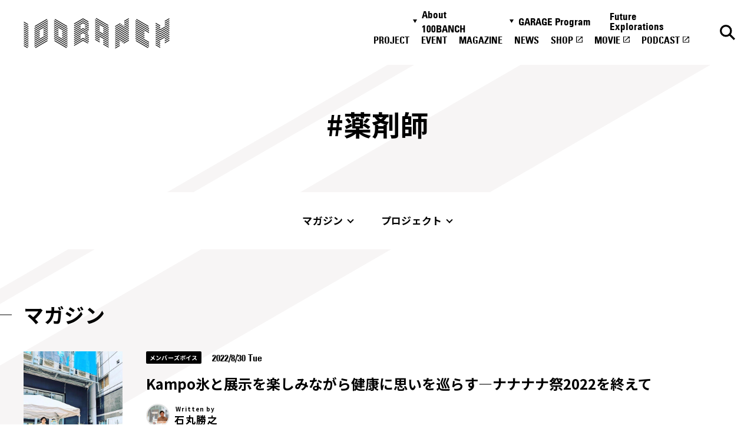

--- FILE ---
content_type: text/html; charset=UTF-8
request_url: https://100banch.com/hash_tag/%E8%96%AC%E5%89%A4%E5%B8%AB/
body_size: 10006
content:
<!DOCTYPE html>
<html lang="ja">

<head>
  <meta charset="UTF-8">
<meta http-equiv="X-UA-Compatible" content="IE=edge">
<meta name="viewport" content="width=device-width, initial-scale=1.0">

<link rel="preconnect" href="https://fonts.googleapis.com" crossorigin>
<link rel="preconnect" href="https://fonts.gstatic.com" crossorigin>
<link href="https://fonts.googleapis.com/css2?family=Noto+Sans+JP:wght@400;500;700&display=swap" rel="stylesheet" media="print" onload="this.media='all'">

<title>薬剤師 - 100BANCH</title>
<meta name="description" content="薬剤師のプロジェクトやマガジン、イベントの一覧です。">
<meta property="og:type" content="article">
<meta property="og:title" content="薬剤師 - 100BANCH">
<meta property="og:url" content="http://100banch.com/hash_tag/%E8%96%AC%E5%89%A4%E5%B8%AB/">
<meta property="og:image" content="https://100banch.com/wp-content/uploads/2017/07/100banch_ogimage.png">
<meta property="og:site_name" content="100BANCH">
<meta property="og:description" content="薬剤師のプロジェクトやマガジン、イベントの一覧です。">
<meta property="og:locale" content="ja_JP">

<meta name="twitter:card" content="summary_large_image" />
<meta name="twitter:site" content="@100BANCH" />
<meta name="twitter:title" content="薬剤師 - 100BANCH">
<meta name="twitter:description" content="薬剤師のプロジェクトやマガジン、イベントの一覧です。">
<meta name="twitter:image" content="https://100banch.com/wp-content/uploads/2017/07/100banch_ogimage.png">

<link rel="shortcut icon" href="/assets/images/common/favicon.ico">

<meta name='robots' content='max-image-preview:large' />
<link rel="alternate" type="application/rss+xml" title="100BANCH &raquo; 薬剤師 ハッシュタグ のフィード" href="https://100banch.com/hash_tag/%e8%96%ac%e5%89%a4%e5%b8%ab/feed/" />
<link rel='stylesheet' id='wp-block-library-css' href='https://100banch.com/wp-includes/css/dist/block-library/style.min.css?ver=6.5.7' type='text/css' media='all' />
<style id='classic-theme-styles-inline-css' type='text/css'>
/*! This file is auto-generated */
.wp-block-button__link{color:#fff;background-color:#32373c;border-radius:9999px;box-shadow:none;text-decoration:none;padding:calc(.667em + 2px) calc(1.333em + 2px);font-size:1.125em}.wp-block-file__button{background:#32373c;color:#fff;text-decoration:none}
</style>
<style id='global-styles-inline-css' type='text/css'>
body{--wp--preset--color--black: #000000;--wp--preset--color--cyan-bluish-gray: #abb8c3;--wp--preset--color--white: #ffffff;--wp--preset--color--pale-pink: #f78da7;--wp--preset--color--vivid-red: #cf2e2e;--wp--preset--color--luminous-vivid-orange: #ff6900;--wp--preset--color--luminous-vivid-amber: #fcb900;--wp--preset--color--light-green-cyan: #7bdcb5;--wp--preset--color--vivid-green-cyan: #00d084;--wp--preset--color--pale-cyan-blue: #8ed1fc;--wp--preset--color--vivid-cyan-blue: #0693e3;--wp--preset--color--vivid-purple: #9b51e0;--wp--preset--gradient--vivid-cyan-blue-to-vivid-purple: linear-gradient(135deg,rgba(6,147,227,1) 0%,rgb(155,81,224) 100%);--wp--preset--gradient--light-green-cyan-to-vivid-green-cyan: linear-gradient(135deg,rgb(122,220,180) 0%,rgb(0,208,130) 100%);--wp--preset--gradient--luminous-vivid-amber-to-luminous-vivid-orange: linear-gradient(135deg,rgba(252,185,0,1) 0%,rgba(255,105,0,1) 100%);--wp--preset--gradient--luminous-vivid-orange-to-vivid-red: linear-gradient(135deg,rgba(255,105,0,1) 0%,rgb(207,46,46) 100%);--wp--preset--gradient--very-light-gray-to-cyan-bluish-gray: linear-gradient(135deg,rgb(238,238,238) 0%,rgb(169,184,195) 100%);--wp--preset--gradient--cool-to-warm-spectrum: linear-gradient(135deg,rgb(74,234,220) 0%,rgb(151,120,209) 20%,rgb(207,42,186) 40%,rgb(238,44,130) 60%,rgb(251,105,98) 80%,rgb(254,248,76) 100%);--wp--preset--gradient--blush-light-purple: linear-gradient(135deg,rgb(255,206,236) 0%,rgb(152,150,240) 100%);--wp--preset--gradient--blush-bordeaux: linear-gradient(135deg,rgb(254,205,165) 0%,rgb(254,45,45) 50%,rgb(107,0,62) 100%);--wp--preset--gradient--luminous-dusk: linear-gradient(135deg,rgb(255,203,112) 0%,rgb(199,81,192) 50%,rgb(65,88,208) 100%);--wp--preset--gradient--pale-ocean: linear-gradient(135deg,rgb(255,245,203) 0%,rgb(182,227,212) 50%,rgb(51,167,181) 100%);--wp--preset--gradient--electric-grass: linear-gradient(135deg,rgb(202,248,128) 0%,rgb(113,206,126) 100%);--wp--preset--gradient--midnight: linear-gradient(135deg,rgb(2,3,129) 0%,rgb(40,116,252) 100%);--wp--preset--font-size--small: 13px;--wp--preset--font-size--medium: 20px;--wp--preset--font-size--large: 36px;--wp--preset--font-size--x-large: 42px;--wp--preset--spacing--20: 0.44rem;--wp--preset--spacing--30: 0.67rem;--wp--preset--spacing--40: 1rem;--wp--preset--spacing--50: 1.5rem;--wp--preset--spacing--60: 2.25rem;--wp--preset--spacing--70: 3.38rem;--wp--preset--spacing--80: 5.06rem;--wp--preset--shadow--natural: 6px 6px 9px rgba(0, 0, 0, 0.2);--wp--preset--shadow--deep: 12px 12px 50px rgba(0, 0, 0, 0.4);--wp--preset--shadow--sharp: 6px 6px 0px rgba(0, 0, 0, 0.2);--wp--preset--shadow--outlined: 6px 6px 0px -3px rgba(255, 255, 255, 1), 6px 6px rgba(0, 0, 0, 1);--wp--preset--shadow--crisp: 6px 6px 0px rgba(0, 0, 0, 1);}:where(.is-layout-flex){gap: 0.5em;}:where(.is-layout-grid){gap: 0.5em;}body .is-layout-flex{display: flex;}body .is-layout-flex{flex-wrap: wrap;align-items: center;}body .is-layout-flex > *{margin: 0;}body .is-layout-grid{display: grid;}body .is-layout-grid > *{margin: 0;}:where(.wp-block-columns.is-layout-flex){gap: 2em;}:where(.wp-block-columns.is-layout-grid){gap: 2em;}:where(.wp-block-post-template.is-layout-flex){gap: 1.25em;}:where(.wp-block-post-template.is-layout-grid){gap: 1.25em;}.has-black-color{color: var(--wp--preset--color--black) !important;}.has-cyan-bluish-gray-color{color: var(--wp--preset--color--cyan-bluish-gray) !important;}.has-white-color{color: var(--wp--preset--color--white) !important;}.has-pale-pink-color{color: var(--wp--preset--color--pale-pink) !important;}.has-vivid-red-color{color: var(--wp--preset--color--vivid-red) !important;}.has-luminous-vivid-orange-color{color: var(--wp--preset--color--luminous-vivid-orange) !important;}.has-luminous-vivid-amber-color{color: var(--wp--preset--color--luminous-vivid-amber) !important;}.has-light-green-cyan-color{color: var(--wp--preset--color--light-green-cyan) !important;}.has-vivid-green-cyan-color{color: var(--wp--preset--color--vivid-green-cyan) !important;}.has-pale-cyan-blue-color{color: var(--wp--preset--color--pale-cyan-blue) !important;}.has-vivid-cyan-blue-color{color: var(--wp--preset--color--vivid-cyan-blue) !important;}.has-vivid-purple-color{color: var(--wp--preset--color--vivid-purple) !important;}.has-black-background-color{background-color: var(--wp--preset--color--black) !important;}.has-cyan-bluish-gray-background-color{background-color: var(--wp--preset--color--cyan-bluish-gray) !important;}.has-white-background-color{background-color: var(--wp--preset--color--white) !important;}.has-pale-pink-background-color{background-color: var(--wp--preset--color--pale-pink) !important;}.has-vivid-red-background-color{background-color: var(--wp--preset--color--vivid-red) !important;}.has-luminous-vivid-orange-background-color{background-color: var(--wp--preset--color--luminous-vivid-orange) !important;}.has-luminous-vivid-amber-background-color{background-color: var(--wp--preset--color--luminous-vivid-amber) !important;}.has-light-green-cyan-background-color{background-color: var(--wp--preset--color--light-green-cyan) !important;}.has-vivid-green-cyan-background-color{background-color: var(--wp--preset--color--vivid-green-cyan) !important;}.has-pale-cyan-blue-background-color{background-color: var(--wp--preset--color--pale-cyan-blue) !important;}.has-vivid-cyan-blue-background-color{background-color: var(--wp--preset--color--vivid-cyan-blue) !important;}.has-vivid-purple-background-color{background-color: var(--wp--preset--color--vivid-purple) !important;}.has-black-border-color{border-color: var(--wp--preset--color--black) !important;}.has-cyan-bluish-gray-border-color{border-color: var(--wp--preset--color--cyan-bluish-gray) !important;}.has-white-border-color{border-color: var(--wp--preset--color--white) !important;}.has-pale-pink-border-color{border-color: var(--wp--preset--color--pale-pink) !important;}.has-vivid-red-border-color{border-color: var(--wp--preset--color--vivid-red) !important;}.has-luminous-vivid-orange-border-color{border-color: var(--wp--preset--color--luminous-vivid-orange) !important;}.has-luminous-vivid-amber-border-color{border-color: var(--wp--preset--color--luminous-vivid-amber) !important;}.has-light-green-cyan-border-color{border-color: var(--wp--preset--color--light-green-cyan) !important;}.has-vivid-green-cyan-border-color{border-color: var(--wp--preset--color--vivid-green-cyan) !important;}.has-pale-cyan-blue-border-color{border-color: var(--wp--preset--color--pale-cyan-blue) !important;}.has-vivid-cyan-blue-border-color{border-color: var(--wp--preset--color--vivid-cyan-blue) !important;}.has-vivid-purple-border-color{border-color: var(--wp--preset--color--vivid-purple) !important;}.has-vivid-cyan-blue-to-vivid-purple-gradient-background{background: var(--wp--preset--gradient--vivid-cyan-blue-to-vivid-purple) !important;}.has-light-green-cyan-to-vivid-green-cyan-gradient-background{background: var(--wp--preset--gradient--light-green-cyan-to-vivid-green-cyan) !important;}.has-luminous-vivid-amber-to-luminous-vivid-orange-gradient-background{background: var(--wp--preset--gradient--luminous-vivid-amber-to-luminous-vivid-orange) !important;}.has-luminous-vivid-orange-to-vivid-red-gradient-background{background: var(--wp--preset--gradient--luminous-vivid-orange-to-vivid-red) !important;}.has-very-light-gray-to-cyan-bluish-gray-gradient-background{background: var(--wp--preset--gradient--very-light-gray-to-cyan-bluish-gray) !important;}.has-cool-to-warm-spectrum-gradient-background{background: var(--wp--preset--gradient--cool-to-warm-spectrum) !important;}.has-blush-light-purple-gradient-background{background: var(--wp--preset--gradient--blush-light-purple) !important;}.has-blush-bordeaux-gradient-background{background: var(--wp--preset--gradient--blush-bordeaux) !important;}.has-luminous-dusk-gradient-background{background: var(--wp--preset--gradient--luminous-dusk) !important;}.has-pale-ocean-gradient-background{background: var(--wp--preset--gradient--pale-ocean) !important;}.has-electric-grass-gradient-background{background: var(--wp--preset--gradient--electric-grass) !important;}.has-midnight-gradient-background{background: var(--wp--preset--gradient--midnight) !important;}.has-small-font-size{font-size: var(--wp--preset--font-size--small) !important;}.has-medium-font-size{font-size: var(--wp--preset--font-size--medium) !important;}.has-large-font-size{font-size: var(--wp--preset--font-size--large) !important;}.has-x-large-font-size{font-size: var(--wp--preset--font-size--x-large) !important;}
.wp-block-navigation a:where(:not(.wp-element-button)){color: inherit;}
:where(.wp-block-post-template.is-layout-flex){gap: 1.25em;}:where(.wp-block-post-template.is-layout-grid){gap: 1.25em;}
:where(.wp-block-columns.is-layout-flex){gap: 2em;}:where(.wp-block-columns.is-layout-grid){gap: 2em;}
.wp-block-pullquote{font-size: 1.5em;line-height: 1.6;}
</style>
<link rel='stylesheet' id='wp-pagenavi-css' href='https://100banch.com/wp-content/plugins/wp-pagenavi/pagenavi-css.css?ver=2.70' type='text/css' media='all' />
<style>.wp-block-gallery.is-cropped .blocks-gallery-item picture{height:100%;width:100%;}</style>
  <link rel="stylesheet" rel="preload" href="/assets/css/style.css">










<link rel="stylesheet" rel="preload" href="/assets/css/tag.css">


  <script src="/assets/js/script.js" defer></script>





<script src="/assets/js/tag.js" defer></script>






  <meta name='robots' content='max-image-preview:large' />
<link rel="alternate" type="application/rss+xml" title="100BANCH &raquo; 薬剤師 ハッシュタグ のフィード" href="https://100banch.com/hash_tag/%e8%96%ac%e5%89%a4%e5%b8%ab/feed/" />
<style>.wp-block-gallery.is-cropped .blocks-gallery-item picture{height:100%;width:100%;}</style>
  <!-- Google Tag Manager -->
  <script>
  (function(w, d, s, l, i) {
    w[l] = w[l] || [];
    w[l].push({
      'gtm.start': new Date().getTime(),
      event: 'gtm.js'
    });
    var f = d.getElementsByTagName(s)[0],
      j = d.createElement(s),
      dl = l != 'dataLayer' ? '&l=' + l : '';
    j.async = true;
    j.src = 'https://www.googletagmanager.com/gtm.js?id=' + i + dl;
    f.parentNode.insertBefore(j, f);
  })(window, document, 'script', 'dataLayer', 'GTM-K5QMG8K');
  </script> <!-- End Google Tag Manager -->
</head>

<body>
  <!-- Google Tag Manager (noscript) --> <noscript><iframe src="https://www.googletagmanager.com/ns.html?id=GTM-K5QMG8K"
      height="0" width="0" style="display:none;visibility:hidden"></iframe></noscript>
  <!-- End Google Tag Manager (noscript) -->


  <div class="l-header_wrap">
  <header class="l-header js-header" id="header">
    <a href="/" class="l-header_logo">
      <img src="/assets/images/common/logo.svg" alt="100banch" class="l-header_logo_img" width="160" height="33">
      <img src="/assets/images/common/logo-white.svg" alt="100banch" class="l-header_logo_img--white" width="160"
        height="33">
    </a>

    <a href="/search-page/" class="l-header_btn l-header_btn--search ">
      <img src="/assets/images/common/icon-search-black.svg" alt="検索" class="l-header_search_img" width="18"
        height="18">
      <img src="/assets/images/common/icon-search-white.svg" alt="検索"
        class="l-header_search_img l-header_search_img--white" width="18" height="18">
    </a>

    <button class="l-header_btn l-header_btn--menu js-header_menu_btn">
      <img src="/assets/images/common/icon-menu-black.svg" alt="メニュー" class="l-header_menu_img" width="24" height="9">
      <img src="/assets/images/common/icon-menu-white.svg" alt="メニュー" class="l-header_menu_img l-header_menu_img--white"
        width="24" height="9">
    </button>

    <div class="l-header_main l-header_main--nav js-header_nav">
  <button class="l-header_close js-header_nav_close">
    <img src="/assets/images/common/icon-close.svg" alt="閉じる" class="l-header_close_img" width="18" height="18">
  </button>

  <div class="l-header_inner l-header_inner--nav">
    <nav class="l-header_nav_wrap">
      <ul class="l-header_nav">
        <li class="l-header_nav_list">
          <button class="l-header_nav_button js-toggle_btn">About 100BANCH</button>
          <ul class="l-header_nav_sub">
            <li class="l-header_nav_sub_list">
              <a class="l-header_nav_sub_link" href="/about/">About 100BANCH</a>
            </li>
            <li class="l-header_nav_sub_list">
              <a class="l-header_nav_sub_link" href="/about/floor/">施設概要</a>
            </li>
            <li class="l-header_nav_sub_list">
              <a class="l-header_nav_sub_link" href="/about/access-contact/">アクセス&お問い合わせ</a>
            </li>
            <li class="l-header_nav_sub_list">
              <a class="l-header_nav_sub_link" href="/about/access-contact/#press">プレスの方へ</a>
            </li>
            <li class="l-header_nav_sub_list">
              <a class="l-header_nav_sub_link" href="/about/supporter/">応援方法・関わり方</a>
            </li>
            <li class="l-header_nav_sub_list">
              <a class="l-header_nav_sub_link" href="/nanananasai-archive/">ナナナナ祭</a>
            </li>
          </ul>
        </li>
        <li class="l-header_nav_list">
          <button class="l-header_nav_button js-toggle_btn">GARAGE Program</button>
          <ul class="l-header_nav_sub">
            <li class="l-header_nav_sub_list">
              <a class="l-header_nav_sub_link" href="/garage-program/">GARAGE Program</a>
            </li>
            <li class="l-header_nav_sub_list">
              <a class="l-header_nav_sub_link" href="https://100banch.com/mentors/">メンター</a>
            </li>
            <li class="l-header_nav_sub_list">
              <a class="l-header_nav_sub_link"
                href="/garage-program/application-guidance/pre-entry-form/">プレエントリーフォーム</a>
            </li>
            <li class="l-header_nav_sub_list">
              <a class="l-header_nav_sub_link" href=" /garage-program/application-guidance" target="_blank"
                rel="noopener noreferrer">エントリーフォーム</a>
            </li>
          </ul>
        </li>

        <li class="l-header_nav_list">
          <a href="https://fe.100banch.com/" class="l-header_nav_link">Future Explorations</a>
        </li>
        <li class="l-header_nav_list">
          <a href="/projects/" class="l-header_nav_link">PROJECT</a>
        </li>
        <li class="l-header_nav_list">
          <a href="/events/" class="l-header_nav_link">EVENT</a>
        </li>
        <li class="l-header_nav_list">
          <a href="/magazine/" class="l-header_nav_link">MAGAZINE</a>
        </li>
        <li class="l-header_nav_list">
          <a href="/news/" class="l-header_nav_link">NEWS</a>
        </li>
        <li class="l-header_nav_list">
          <a href="https://100banch.myshopify.com/" class="l-header_nav_link" target="_blank"
            rel="noopener noreferrer">SHOP</a>
        </li>
        <li class="l-header_nav_list">
          <a href="https://www.youtube.com/channel/UCPGwu7spLAuPz_XlygIiFcQ" class="l-header_nav_link" target="_blank"
            rel="noopener noreferrer">MOVIE</a>
        </li>
        <li class="l-header_nav_list">
          <a href="/podcast" class="l-header_nav_link" target="_blank" rel="noopener noreferrer">PODCAST</a>
        </li>
      </ul>
    </nav>

    <ul class="l-sns">
    <li class="l-sns_list">
        <a href="https://twitter.com/100banch" target="_blank" rel="noopener noreferrer" class="l-sns_link">
            <img src="/assets/images/common/icon-tw.svg" alt="x" width="34" height="35" loading="lazy">
        </a>
    </li>
    <li class="l-sns_list">
        <a href="https://www.instagram.com/100banch/" target="_blank" rel="noopener noreferrer" class="l-sns_link">
            <img src="/assets/images/common/icon-insta.svg" alt="instagram" width="34" height="34" loading="lazy">
        </a>
    </li>
    <li class="l-sns_list">
        <a href="https://www.facebook.com/100banch/" target="_blank" rel="noopener noreferrer" class="l-sns_link">
            <img src="/assets/images/common/icon-fb.svg" alt="facebook" width="34" height="34" loading="lazy">
        </a>
    </li>
    <li class="l-sns_list">
        <a href="https://www.youtube.com/channel/UCPGwu7spLAuPz_XlygIiFcQ" target="_blank" rel="noopener noreferrer" class="l-sns_link">
            <img src="/assets/images/common/icon-youtube.svg" alt="youtube" width="35" height="24" loading="lazy">
        </a>
    </li>
    <li class="l-sns_list">
        <a href="/podcast" target="_blank" rel="noopener noreferrer" class="l-sns_link">
            <img src="/assets/images/common/icon-spotify.svg" alt="spotify" width="32" height="35" loading="lazy">
        </a>
    </li>
</ul>
  </div>
</div>

    <div class="l-header_over"></div>
  </header>
</div>

<main class="l-main l-main--under">

  <h1 class="c-pageTitle p-tag_title  js-header_fix"><span>#薬剤師</span></h1>

  <div class="c-anchorLink_wrap js-anchorLink">
    <div class="c-anchorLink c-anchorLink--tag">
      <div  class="c-anchorLink_inner">
        <p class="c-anchorLink_title"><span>#薬剤師</span></p>
        <ul>
                      <li><a href="#magazine">マガジン</a></li>            <li><a href="#project">プロジェクト</a></li>                                          </ul>
      </div>
    </div>
  </div>

<div class="p-tag_archive">
      <section class="p-tag_section" id="magazine">
    <div class="l-section_inner">
      <h2 class="p-tag_heading">マガジン</h2>

      <ul class="c-magazine_2column js-anim_target js-tag_articles">
      <li>
    <a href="https://100banch.com/magazine/38391/" class="c-magazine_link">
        <article class="c-magazine_card">
            <div class="is-imgAnim c-magazine_thumb">
                            <div>
                  <img src="https://100banch.com/wp-content/uploads/2022/07/image5-1.jpg" alt="" width="180" height="240" loading="lazy">
              </div>
            </div>

            <div class="is-textAnim">
                <div>
                    <ul class="c-magazine_cats">
                                              <li>メンバーズボイス</li>
                                          </ul>
                                        <time class="c-magazine_time" datetime="2022-08-30">2022/8/30 Tue</time>

                    <p class="c-magazine_card_title">Kampo氷と展示を楽しみながら健康に思いを巡らす—ナナナナ祭2022を終えて</p>

                                        <div class="c-magazine_writer">
                                            <div class="c-magazine_writer_img">
                        <picture><source srcset="https://100banch.com/wp-content/uploads/2022/02/c2d0f639d25a66b7bbbbdcfbac3b4735.png.webp"  type="image/webp"><img src="https://100banch.com/wp-content/uploads/2022/02/c2d0f639d25a66b7bbbbdcfbac3b4735.png" alt="" width="48" height="48" loading="lazy" data-eio="p"></picture>
                      </div>
                                            <span class="c-magazine_writer_role">Written by</span>
                      <span class="c-magazine_writer_name">石丸勝之</span>
                    </div>
                                    </div>
            </div>
        </article>
    </a>
</li>
      </ul>

          </div>
  </section>
    

      <section class="p-tag_section" id="project">
    <div class="l-section_inner">
      <h2 class="p-tag_heading">プロジェクト</h2>

      <ul class="c-project_articles js-anim_articles js-tag_articles">
      <li>
    <div  class="c-project_link">
        <article class="c-project_card">
            <p class="c-project_card_catch u-hidden_o_md">
              <a href="https://100banch.com/projects/farmateria">雑談からはじまる
“対話”と“つながり”の医療を『日常』へ</a>
            </p>

            <a href="https://100banch.com/projects/farmateria" class="is-imgAnim c-project_thumb">
                            <div>
                <picture><source srcset="https://100banch.com/wp-content/uploads/2022/07/Frame-929.png.webp"  type="image/webp"><img src="https://100banch.com/wp-content/uploads/2022/07/Frame-929.png" alt="" width="240" height="240" loading="lazy" data-eio="p"></picture>
              </div>
            </a>

            <div class="c-project_card_inner is-textAnim">
                <div>
                    <a href="https://100banch.com/projects/farmateria">
                      <p class="c-project_card_title">farmatería</p>
                      <p class="c-project_card_catch  u-hidden_u_md">雑談からはじまる
“対話”と“つながり”の医療を『日常』へ</p>
                    </a>
                                        <div class="c-project_meta">
                      <ul class="c-project_person_list">
                          <li class="c-project_person">
                                                          <div class="c-project_person_img">
                                  <picture><source srcset="https://100banch.com/wp-content/uploads/2022/02/c2d0f639d25a66b7bbbbdcfbac3b4735.png.webp"  type="image/webp"><img src="https://100banch.com/wp-content/uploads/2022/02/c2d0f639d25a66b7bbbbdcfbac3b4735.png" alt="" width="48" height="48" loading="lazy" data-eio="p"></picture>
                              </div>
                                                                                      <span class="c-project_person_role">farmatería 代表/薬剤師</span>
                                                                                      <span class="c-project_person_name">石丸勝之</span>
                                                      </li>
                      </ul>
                                              <ul class="c-project_cats">
                            
                            <li class="c-project_cat">
                            <a   href="https://100banch.com/region_tag/03/">
                              <span class="c-project_cat_icon"><img src="/assets/images/common/icon-region_03.svg" alt="医" width="32" height="32"></span><span class="c-project_cat_text">メディカル</span>
                            </a>
                            </li>
                                                  </ul>
                                          </div>
                    
                    
                      <ul class="c-project_tags">
                                                  <li>
                            <a href="https://100banch.com/hash_tag/%e3%83%98%e3%83%ab%e3%82%b9%e3%82%b1%e3%82%a2/">
                            #ヘルスケア                            </a>
                          </li>
                                                  <li>
                            <a href="https://100banch.com/hash_tag/%e3%83%a1%e3%83%b3%e3%82%bf%e3%83%ab%e3%83%98%e3%83%ab%e3%82%b9/">
                            #メンタルヘルス                            </a>
                          </li>
                                                  <li>
                            <a href="https://100banch.com/hash_tag/%e7%94%9f%e8%96%ac/">
                            #生薬                            </a>
                          </li>
                                                  <li>
                            <a href="https://100banch.com/hash_tag/%e5%9c%b0%e5%9f%9f%e5%8c%bb%e7%99%82/">
                            #地域医療                            </a>
                          </li>
                                                  <li>
                            <a href="https://100banch.com/hash_tag/%e8%96%ac%e5%89%a4%e5%b8%ab/">
                            #薬剤師                            </a>
                          </li>
                                                  <li>
                            <a href="https://100banch.com/hash_tag/%e5%b1%8b%e5%8f%b0/">
                            #屋台                            </a>
                          </li>
                                                  <li>
                            <a href="https://100banch.com/hash_tag/%e8%aa%bf%e5%89%a4%e5%96%ab%e8%8c%b6/">
                            #調剤喫茶                            </a>
                          </li>
                                                  <li>
                            <a href="https://100banch.com/hash_tag/%e8%96%ac%e8%8d%89/">
                            #薬草                            </a>
                          </li>
                                                  <li>
                            <a href="https://100banch.com/hash_tag/56%e6%9c%9f/">
                            #56期                            </a>
                          </li>
                                              </ul>

                                    </div>
            </div>
        </article>
    </div>
</li>
      </ul>

          </div>
  </section>
    
      
      
      </div>

<div class="p-tag_find">
  <div class="l-section_inner">
    <p class="p-tag_find_title">カテゴリ一覧</p>
    <ul class="c-category_find_list">
  <li class="c-category_find">
    <button class="c-category_find_button js-toggle_btn">10領域から探す</button>
    <ul class="c-category_list c-category_list--region">
            <li class="c-category">
        <a class="c-category_link" href="https://100banch.com/region_tag/01/">
          <span
            class="c-category_icon"><img src="/assets/images/common/icon-region_01.svg" alt="動" width="32" height="32"></span><span
            class="c-category_text">モビリティ</span>
        </a>
      </li>
            <li class="c-category">
        <a class="c-category_link" href="https://100banch.com/region_tag/02/">
          <span
            class="c-category_icon"><img src="/assets/images/common/icon-region_02.svg" alt="衣" width="32" height="32"></span><span
            class="c-category_text">ファッション</span>
        </a>
      </li>
            <li class="c-category">
        <a class="c-category_link" href="https://100banch.com/region_tag/03/">
          <span
            class="c-category_icon"><img src="/assets/images/common/icon-region_03.svg" alt="医" width="32" height="32"></span><span
            class="c-category_text">メディカル</span>
        </a>
      </li>
            <li class="c-category">
        <a class="c-category_link" href="https://100banch.com/region_tag/04/">
          <span
            class="c-category_icon"><img src="/assets/images/common/icon-region_04.svg" alt="学" width="32" height="32"></span><span
            class="c-category_text">エデュケーション</span>
        </a>
      </li>
            <li class="c-category">
        <a class="c-category_link" href="https://100banch.com/region_tag/05/">
          <span
            class="c-category_icon"><img src="/assets/images/common/icon-region_05.svg" alt="産" width="32" height="32"></span><span
            class="c-category_text">メイカーズ</span>
        </a>
      </li>
            <li class="c-category">
        <a class="c-category_link" href="https://100banch.com/region_tag/06/">
          <span
            class="c-category_icon"><img src="/assets/images/common/icon-region_06.svg" alt="住" width="32" height="32"></span><span
            class="c-category_text">クラシ</span>
        </a>
      </li>
            <li class="c-category">
        <a class="c-category_link" href="https://100banch.com/region_tag/07/">
          <span
            class="c-category_icon"><img src="/assets/images/common/icon-region_07.svg" alt="働" width="32" height="32"></span><span
            class="c-category_text">ワークスタイル</span>
        </a>
      </li>
            <li class="c-category">
        <a class="c-category_link" href="https://100banch.com/region_tag/08/">
          <span
            class="c-category_icon"><img src="/assets/images/common/icon-region_08.svg" alt="食" width="32" height="32"></span><span
            class="c-category_text">フード</span>
        </a>
      </li>
            <li class="c-category">
        <a class="c-category_link" href="https://100banch.com/region_tag/09/">
          <span
            class="c-category_icon"><img src="/assets/images/common/icon-region_09.svg" alt="遊" width="32" height="32"></span><span
            class="c-category_text">エンターテイメント</span>
        </a>
      </li>
            <li class="c-category">
        <a class="c-category_link" href="https://100banch.com/region_tag/10/">
          <span
            class="c-category_icon"><img src="/assets/images/common/icon-region_10.svg" alt="話" width="32" height="32"></span><span
            class="c-category_text">コミュニケーション</span>
        </a>
      </li>
          </ul>
  </li>

    <li class="c-category_find">
    <button class="c-category_find_button js-toggle_btn">13の未来から探す</button>
    <ul class="c-category_list c-category_list--feature">
            <li class="c-category">
        <a href="https://fe.100banch.com/futures/1" class="c-category_link"><span
            class="c-category_icon"><img src="/assets/images/common/icon-feature_01.svg" alt="01" width="32" height="32"></span><span
            class="c-category_text">人とテクノロジーは互いに挑発し創発する</span></a>
      </li>
            <li class="c-category">
        <a href="https://fe.100banch.com/futures/2" class="c-category_link"><span
            class="c-category_icon"><img src="/assets/images/common/icon-feature_02.svg" alt="02" width="32" height="32"></span><span
            class="c-category_text">絶滅寸前で救われた文化が未来の豊かさの源泉になる</span></a>
      </li>
            <li class="c-category">
        <a href="https://fe.100banch.com/futures/3" class="c-category_link"><span
            class="c-category_icon"><img src="/assets/images/common/icon-feature_03.svg" alt="03" width="32" height="32"></span><span
            class="c-category_text">地球規模の課題を「毎日の宿題」としてローカルに解決を図る</span></a>
      </li>
            <li class="c-category">
        <a href="https://fe.100banch.com/futures/4" class="c-category_link"><span
            class="c-category_icon"><img src="/assets/images/common/icon-feature_04.svg" alt="04" width="32" height="32"></span><span
            class="c-category_text">自然と人間との共棲(シンビオシス)関係が深化する</span></a>
      </li>
            <li class="c-category">
        <a href="https://fe.100banch.com/futures/5" class="c-category_link"><span
            class="c-category_icon"><img src="/assets/images/common/icon-feature_05.svg" alt="05" width="32" height="32"></span><span
            class="c-category_text">異質同士でコミュニケーションしている</span></a>
      </li>
            <li class="c-category">
        <a href="https://fe.100banch.com/futures/6" class="c-category_link"><span
            class="c-category_icon"><img src="/assets/images/common/icon-feature_06.svg" alt="06" width="32" height="32"></span><span
            class="c-category_text">ネオノマド新遊"動"民が誕生する</span></a>
      </li>
            <li class="c-category">
        <a href="https://fe.100banch.com/futures/7" class="c-category_link"><span
            class="c-category_icon"><img src="/assets/images/common/icon-feature_07.svg" alt="07" width="32" height="32"></span><span
            class="c-category_text">家(ウチ)は心身を癒すサンクチュアリとなる</span></a>
      </li>
            <li class="c-category">
        <a href="https://fe.100banch.com/futures/8" class="c-category_link"><span
            class="c-category_icon"><img src="/assets/images/common/icon-feature_08.svg" alt="08" width="32" height="32"></span><span
            class="c-category_text">ものはこころをつなげ通じ合うメディアとして存在する</span></a>
      </li>
            <li class="c-category">
        <a href="https://fe.100banch.com/futures/9" class="c-category_link"><span
            class="c-category_icon"><img src="/assets/images/common/icon-feature_09.svg" alt="09" width="32" height="32"></span><span
            class="c-category_text">ものづくりは素材と製品の輪廻転生を司る行為である</span></a>
      </li>
            <li class="c-category">
        <a href="https://fe.100banch.com/futures/10" class="c-category_link"><span
            class="c-category_icon"><img src="/assets/images/common/icon-feature_10.svg" alt="10" width="32" height="32"></span><span
            class="c-category_text">自然(じねん)の生き方が追求され、健康の多様なあり方が広がる</span></a>
      </li>
            <li class="c-category">
        <a href="https://fe.100banch.com/futures/11" class="c-category_link"><span
            class="c-category_icon"><img src="/assets/images/common/icon-feature_11.svg" alt="11" width="32" height="32"></span><span
            class="c-category_text">遊・学・働は溶け合い、野生と創造性がむき出しになる</span></a>
      </li>
            <li class="c-category">
        <a href="https://fe.100banch.com/futures/12" class="c-category_link"><span
            class="c-category_icon"><img src="/assets/images/common/icon-feature_12.svg" alt="12" width="32" height="32"></span><span
            class="c-category_text">経済活動は人間性を取り戻し、価値を軸とした"交歓"社会が成立する</span></a>
      </li>
            <li class="c-category">
        <a href="https://fe.100banch.com/futures/13" class="c-category_link"><span
            class="c-category_icon"><img src="/assets/images/common/icon-feature_13.svg" alt="13" width="32" height="32"></span><span
            class="c-category_text">シブヤでは、公私・内外・自他などあらゆる境界が消滅する</span></a>
      </li>
          </ul>
  </li>
  
    <li class="c-category_find">
    <button class="c-category_find_button js-toggle_btn">メンターから探す</button>
    <ul class="c-category_list c-category_list--mentor">
            <li class="c-category">
        <a class="c-category_link" href="https://100banch.com/mentors/19686/">
          <span
            class="c-category_icon"><picture><source srcset="https://100banch.com/wp-content/uploads/2000/10/99039c02d75ad63b05b8e28c2ae8b15b.jpg.webp"  type="image/webp"><img src="https://100banch.com/wp-content/uploads/2000/10/99039c02d75ad63b05b8e28c2ae8b15b.jpg" alt="" width="32" height="32" data-eio="p"></picture></span><span
            class="c-category_text">石川 俊祐</span>
        </a>
      </li>
            <li class="c-category">
        <a class="c-category_link" href="https://100banch.com/mentors/836/">
          <span
            class="c-category_icon"><picture><source srcset="https://100banch.com/wp-content/uploads/2018/07/43572cb232faa10ecc264ebdf6f003eb.jpeg.webp"  type="image/webp"><img src="https://100banch.com/wp-content/uploads/2018/07/43572cb232faa10ecc264ebdf6f003eb.jpeg" alt="" width="32" height="32" data-eio="p"></picture></span><span
            class="c-category_text">石川 善樹</span>
        </a>
      </li>
            <li class="c-category">
        <a class="c-category_link" href="https://100banch.com/mentors/31787/">
          <span
            class="c-category_icon"><picture><source srcset="https://100banch.com/wp-content/uploads/2021/06/73530392a25b2a12da5825506ccc1c8d.jpg.webp"  type="image/webp"><img src="https://100banch.com/wp-content/uploads/2021/06/73530392a25b2a12da5825506ccc1c8d.jpg" alt="" width="32" height="32" data-eio="p"></picture></span><span
            class="c-category_text">石戸奈々子</span>
        </a>
      </li>
            <li class="c-category">
        <a class="c-category_link" href="https://100banch.com/mentors/810/">
          <span
            class="c-category_icon"><picture><source srcset="https://100banch.com/wp-content/uploads/2018/07/iwasa_5-small.jpg.webp"  type="image/webp"><img src="https://100banch.com/wp-content/uploads/2018/07/iwasa_5-small.jpg" alt="" width="32" height="32" data-eio="p"></picture></span><span
            class="c-category_text">岩佐 琢磨</span>
        </a>
      </li>
            <li class="c-category">
        <a class="c-category_link" href="https://100banch.com/mentors/808/">
          <span
            class="c-category_icon"><picture><source srcset="https://100banch.com/wp-content/uploads/2017/06/14f9a8382413eb18163ae7f00db82fb9.jpg.webp"  type="image/webp"><img src="https://100banch.com/wp-content/uploads/2017/06/14f9a8382413eb18163ae7f00db82fb9.jpg" alt="" width="32" height="32" data-eio="p"></picture></span><span
            class="c-category_text">岩田 洋佳</span>
        </a>
      </li>
            <li class="c-category">
        <a class="c-category_link" href="https://100banch.com/mentors/37666/">
          <span
            class="c-category_icon"><picture><source srcset="https://100banch.com/wp-content/uploads/2022/06/6e1b752fb7eedcffe12fa492553b80c9-1.png.webp"  type="image/webp"><img src="https://100banch.com/wp-content/uploads/2022/06/6e1b752fb7eedcffe12fa492553b80c9-1.png" alt="" width="32" height="32" data-eio="p"></picture></span><span
            class="c-category_text">小川 立夫</span>
        </a>
      </li>
            <li class="c-category">
        <a class="c-category_link" href="https://100banch.com/mentors/30524/">
          <span
            class="c-category_icon"><picture><source srcset="https://100banch.com/wp-content/uploads/2018/07/IMG_5691.jpg.webp"  type="image/webp"><img src="https://100banch.com/wp-content/uploads/2018/07/IMG_5691.jpg" alt="" width="32" height="32" data-eio="p"></picture></span><span
            class="c-category_text">乙武 洋匡</span>
        </a>
      </li>
            <li class="c-category">
        <a class="c-category_link" href="https://100banch.com/mentors/10942/">
          <span
            class="c-category_icon"><picture><source srcset="https://100banch.com/wp-content/uploads/2017/06/katou.jpg.webp"  type="image/webp"><img src="https://100banch.com/wp-content/uploads/2017/06/katou.jpg" alt="" width="32" height="32" data-eio="p"></picture></span><span
            class="c-category_text">加藤晃央</span>
        </a>
      </li>
            <li class="c-category">
        <a class="c-category_link" href="https://100banch.com/mentors/37798/">
          <span
            class="c-category_icon"><picture><source srcset="https://100banch.com/wp-content/uploads/2022/06/9eacd22bd0789f6369787f3cca2dbaee.jpg.webp"  type="image/webp"><img src="https://100banch.com/wp-content/uploads/2022/06/9eacd22bd0789f6369787f3cca2dbaee.jpg" alt="" width="32" height="32" data-eio="p"></picture></span><span
            class="c-category_text">桐村 里紗</span>
        </a>
      </li>
            <li class="c-category">
        <a class="c-category_link" href="https://100banch.com/mentors/827/">
          <span
            class="c-category_icon"><picture><source srcset="https://100banch.com/wp-content/uploads/2017/06/aeaf1d2b7ed2f317093d026cac47b01d.jpg.webp"  type="image/webp"><img src="https://100banch.com/wp-content/uploads/2017/06/aeaf1d2b7ed2f317093d026cac47b01d.jpg" alt="" width="32" height="32" data-eio="p"></picture></span><span
            class="c-category_text">楠本 修二郎</span>
        </a>
      </li>
            <li class="c-category">
        <a class="c-category_link" href="https://100banch.com/mentors/20886/">
          <span
            class="c-category_icon"><picture><source srcset="https://100banch.com/wp-content/uploads/2019/08/kohashi_photo.jpg.webp"  type="image/webp"><img src="https://100banch.com/wp-content/uploads/2019/08/kohashi_photo.jpg" alt="" width="32" height="32" data-eio="p"></picture></span><span
            class="c-category_text">小橋賢児</span>
        </a>
      </li>
            <li class="c-category">
        <a class="c-category_link" href="https://100banch.com/mentors/822/">
          <span
            class="c-category_icon"><picture><source srcset="https://100banch.com/wp-content/uploads/2017/06/e5a4fd02595d907b773de4b2121348cb.jpg.webp"  type="image/webp"><img src="https://100banch.com/wp-content/uploads/2017/06/e5a4fd02595d907b773de4b2121348cb.jpg" alt="" width="32" height="32" data-eio="p"></picture></span><span
            class="c-category_text">鈴木 敦子</span>
        </a>
      </li>
            <li class="c-category">
        <a class="c-category_link" href="https://100banch.com/mentors/805/">
          <span
            class="c-category_icon"><picture><source srcset="https://100banch.com/wp-content/uploads/2017/06/25cc5f6d10b342d9308099c1815107fa.jpg.webp"  type="image/webp"><img src="https://100banch.com/wp-content/uploads/2017/06/25cc5f6d10b342d9308099c1815107fa.jpg" alt="" width="32" height="32" data-eio="p"></picture></span><span
            class="c-category_text">高宮 慎一</span>
        </a>
      </li>
            <li class="c-category">
        <a class="c-category_link" href="https://100banch.com/mentors/27246/">
          <span
            class="c-category_icon"><picture><source srcset="https://100banch.com/wp-content/uploads/2020/08/MG_6173.jpg.webp"  type="image/webp"><img src="https://100banch.com/wp-content/uploads/2020/08/MG_6173.jpg" alt="" width="32" height="32" data-eio="p"></picture></span><span
            class="c-category_text">西垣 淳子</span>
        </a>
      </li>
            <li class="c-category">
        <a class="c-category_link" href="https://100banch.com/mentors/842/">
          <span
            class="c-category_icon"><picture><source srcset="https://100banch.com/wp-content/uploads/2000/06/c16a511a44173897621ca68c58ef0192.jpg.webp"  type="image/webp"><img src="https://100banch.com/wp-content/uploads/2000/06/c16a511a44173897621ca68c58ef0192.jpg" alt="" width="32" height="32" data-eio="p"></picture></span><span
            class="c-category_text">西村 真里子</span>
        </a>
      </li>
            <li class="c-category">
        <a class="c-category_link" href="https://100banch.com/mentors/816/">
          <span
            class="c-category_icon"><picture><source srcset="https://100banch.com/wp-content/uploads/2000/05/5c46c10eb72a55a1507661c984763d1a-scaled-e1695951417432.jpg.webp"  type="image/webp"><img src="https://100banch.com/wp-content/uploads/2000/05/5c46c10eb72a55a1507661c984763d1a-scaled-e1695951417432.jpg" alt="" width="32" height="32" data-eio="p"></picture></span><span
            class="c-category_text">長谷部 健</span>
        </a>
      </li>
            <li class="c-category">
        <a class="c-category_link" href="https://100banch.com/mentors/10949/">
          <span
            class="c-category_icon"><picture><source srcset="https://100banch.com/wp-content/uploads/2018/07/7ec1aa7c2c6cbd52eae6646e6fbd7bbc.jpeg.webp"  type="image/webp"><img src="https://100banch.com/wp-content/uploads/2018/07/7ec1aa7c2c6cbd52eae6646e6fbd7bbc.jpeg" alt="" width="32" height="32" data-eio="p"></picture></span><span
            class="c-category_text">水野雄介</span>
        </a>
      </li>
            <li class="c-category">
        <a class="c-category_link" href="https://100banch.com/mentors/10954/">
          <span
            class="c-category_icon"><picture><source srcset="https://100banch.com/wp-content/uploads/2018/07/e6faf478301b3a010363c8665aa23740.jpg.webp"  type="image/webp"><img src="https://100banch.com/wp-content/uploads/2018/07/e6faf478301b3a010363c8665aa23740.jpg" alt="" width="32" height="32" data-eio="p"></picture></span><span
            class="c-category_text">米良はるか</span>
        </a>
      </li>
            <li class="c-category">
        <a class="c-category_link" href="https://100banch.com/mentors/812/">
          <span
            class="c-category_icon"><picture><source srcset="https://100banch.com/wp-content/uploads/2017/06/e18cccdeb699e1c427149ef580087710.jpg.webp"  type="image/webp"><img src="https://100banch.com/wp-content/uploads/2017/06/e18cccdeb699e1c427149ef580087710.jpg" alt="" width="32" height="32" data-eio="p"></picture></span><span
            class="c-category_text">横石 崇</span>
        </a>
      </li>
          </ul>
  </li>
  
  </ul>
  </div>
</div>


<div class="c-bread">
    <div class="l-section_inner">
        <ol class="c-bread_wrap" itemscope itemtype="https://schema.org/BreadcrumbList">
            <li class="c-bread_list" itemprop="itemListElement" itemscope itemtype="https://schema.org/ListItem"><a href="/" itemprop="item"><span itemprop="name">TOP</span></a><meta itemprop="position" content="1" /></li>

                        <li class="c-bread_list" itemprop="itemListElement" itemscope itemtype="https://schema.org/ListItem"><span itemprop="name">薬剤師</span><meta itemprop="position" content="2" /></li>

                    </ol>
    </div>
</div>

<div class="c-banner" id="garage-program">
    <div class="l-section_inner">
        <div class="c-banner_inner">
            <div class="c-banner_text">
              <p class="c-banner_title"><span>100BANCH</span><br class="u-hidden_o_md">で挑戦したい人へ</p>
              <p class="c-banner_subtitle">次の100年をつくる、百のプロジェクトを募集します。</p>
              <p class="c-banner_desc">これからの100年をつくるU35の若きリーダーのプロジェクトとその社会実験を推進するアクセラレーションプログラムが、GARAGE Programです。月に一度の審査会で採択されたチームは、プロジェクトスペースやイベントスペースを無償で利用可能。各分野のトップランナーたちと共に新たな価値の創造に挑戦してみませんか？</p>
              <a href="/garage-program/" class="c-btn c-btn--white">
                <div class="c-btn_text">GARAGE Program</div>
              </a>
            </div>

            
<a href="/garage-program/application-guidance/" class="c-banner_entry" id="gp-entry-btn">
    <div class="c-banner_entry_badge">
        <img src="/assets/images/common/badge-garage.svg" alt="GARAGE Program エントリー受付中" width="144" height="144">
    </div>
    <div class="c-banner_period">
        <p class="c-banner_period_title"><span>3月入居の募集期間</span></p>
                <p class="c-banner_period_time"><span>12/23</span> Tue - <span>1/26</span> Mon</p>
            </div>
</a>
        </div>

        <div class="c-banner_support">
            <div class="c-banner_support_inner">
                <p class="c-banner_support_title">100BANCHを応援したい人へ</p>
                <div class="c-banner_support_conts">
                    <p class="c-banner_support_desc">100BANCHでは同時多発的に様々なプロジェクトがうごめき、未来を模索し、実験を行っています。そんな野心的な若者たちとつながり、応援することで、100年先の未来を一緒につくっていきましょう。</p>
                    <a href="/about/supporter/" class="c-btn">
                        <div class="c-btn_text">応援方法・関わり方</div>
                    </a>
                </div>
            </div>
        </div>
    </div>
</div>

</main>
<footer class="l-footer js-footer" id="footer">
  <div class="l-footer_inner">
    <a href="/" class="l-footer_logo">
      <img src="/assets/images/common/logo.svg" alt="100banch" class="" width="228" height="47" loading="lazy">
    </a>

    <nav class="l-footer_nav_wrap">
      <ul class="l-footer_nav">
        <li class="l-footer_nav_list">
          <button class="l-footer_nav_button js-toggle_btn">About 100BANCH</button>
          <ul class="l-footer_nav_sub js-sub_conts">
            <li class="l-footer_nav_sub_list">
              <a class="l-footer_nav_sub_link" href="/about/">About 100BANCH</a>
            </li>
            <li class="l-footer_nav_sub_list">
              <a class="l-footer_nav_sub_link" href="/about/floor/">施設概要</a>
            </li>
            <li class="l-footer_nav_sub_list">
              <a class="l-footer_nav_sub_link" href="/about/access-contact/">アクセス&お問い合わせ</a>
            </li>
            <li class="l-footer_nav_sub_list">
              <a class="l-footer_nav_sub_link" href="/about/access-contact/#press">プレスの方へ</a>
            </li>
            <li class="l-footer_nav_sub_list">
              <a class="l-footer_nav_sub_link" href="/about/supporter/">応援方法・関わり方</a>
            </li>
            <li class="l-footer_nav_sub_list">
              <a class="l-footer_nav_sub_link" href="/nanananasai-archive/">ナナナナ祭</a>
            </li>
          </ul>
        </li>
        <li class="l-footer_nav_list">
          <button class="l-footer_nav_button js-toggle_btn">GARAGE Program</button>
          <ul class="l-footer_nav_sub js-sub_conts">
            <li class="l-footer_nav_sub_list">
              <a class="l-footer_nav_sub_link" href="/garage-program/">GARAGE Program</a>
            </li>
            <li class="l-footer_nav_sub_list">
              <a class="l-footer_nav_sub_link" href="/garage-program/application-guidance/">募集要項＆エントリーフォーム</a>
            </li>
            <li class="l-footer_nav_sub_list">
              <a class="l-footer_nav_sub_link" href="https://100banch.com/mentors/">メンター</a>
            </li>
            <li class="l-footer_nav_sub_list">
              <a class="l-footer_nav_sub_link"
                href="/garage-program/application-guidance/pre-entry-form/">プレエントリーフォーム</a>
            </li>
          </ul>
        </li>
        <li class="l-footer_nav_list">
          <a href="https://fe.100banch.com/" class="l-footer_nav_link">Future Explorations</a>
        </li>
        <li class="l-footer_nav_list">
          <a href="/projects/" class="l-footer_nav_link">PROJECT</a>
        </li>
        <li class="l-footer_nav_list">
          <a href="/events/" class="l-footer_nav_link">EVENT</a>
        </li>
        <li class="l-footer_nav_list">
          <a href="/magazine/" class="l-footer_nav_link">MAGAZINE</a>
        </li>
        <li class="l-footer_nav_list">
          <a href="/news/" class="l-footer_nav_link">NEWS</a>
        </li>
        <li class="l-footer_nav_list">
          <a href="https://100banch.myshopify.com/" class="l-footer_nav_link" target="_blank"
            rel="noopener noreferrer">SHOP</a>
        </li>
        <li class="l-footer_nav_list">
          <a href="https://www.youtube.com/channel/UCPGwu7spLAuPz_XlygIiFcQ" class="l-footer_nav_link" target="_blank"
            rel="noopener noreferrer">MOVIE</a>
        </li>
        <li class="l-footer_nav_list">
          <a href="/podcast" class="l-footer_nav_link" target="_blank" rel="noopener noreferrer">PODCAST</a>
        </li>
      </ul>
    </nav>

    <ul class="l-sns">
    <li class="l-sns_list">
        <a href="https://twitter.com/100banch" target="_blank" rel="noopener noreferrer" class="l-sns_link">
            <img src="/assets/images/common/icon-tw.svg" alt="x" width="34" height="35" loading="lazy">
        </a>
    </li>
    <li class="l-sns_list">
        <a href="https://www.instagram.com/100banch/" target="_blank" rel="noopener noreferrer" class="l-sns_link">
            <img src="/assets/images/common/icon-insta.svg" alt="instagram" width="34" height="34" loading="lazy">
        </a>
    </li>
    <li class="l-sns_list">
        <a href="https://www.facebook.com/100banch/" target="_blank" rel="noopener noreferrer" class="l-sns_link">
            <img src="/assets/images/common/icon-fb.svg" alt="facebook" width="34" height="34" loading="lazy">
        </a>
    </li>
    <li class="l-sns_list">
        <a href="https://www.youtube.com/channel/UCPGwu7spLAuPz_XlygIiFcQ" target="_blank" rel="noopener noreferrer" class="l-sns_link">
            <img src="/assets/images/common/icon-youtube.svg" alt="youtube" width="35" height="24" loading="lazy">
        </a>
    </li>
    <li class="l-sns_list">
        <a href="/podcast" target="_blank" rel="noopener noreferrer" class="l-sns_link">
            <img src="/assets/images/common/icon-spotify.svg" alt="spotify" width="32" height="35" loading="lazy">
        </a>
    </li>
</ul>
  </div>

  <div class="l-footer_company">
    <ul class="l-footer_company_nav">
      <li class="l-footer_company_list">
        <p class="l-footer_company_text">
          <span>100BANCH</span><br class="u-hidden_o_md"><span>主催：パナソニックグループ</span><br
            class="u-hidden_o_md"><span>運営：一般社団法人百番地</span>
        </p>
      </li>

      <li class="l-footer_company_list">
        <a href="/privacy/" class="l-footer_company_link">プライバシーポリシー</a>
      </li>
    </ul>
  </div>
</footer>
<script type="text/javascript">
  (function(w, d, a){
      w.__beusablerumclient__ = {
          load : function(src){
              var b = d.createElement("script");
              b.src = src; b.async=true; b.type = "text/javascript";
              d.getElementsByTagName("head")[0].appendChild(b);
          }
      };w.__beusablerumclient__.load(a + "?url=" + encodeURIComponent(d.URL));
  })(window, document, "//rum.beusable.net/load/b240509e094304u897");
  </script></body>
</html>


--- FILE ---
content_type: image/svg+xml
request_url: https://100banch.com/assets/images/common/icon-region_02.svg
body_size: 679
content:
<svg xmlns="http://www.w3.org/2000/svg" width="32" height="32"><g data-name="グループ 55370" transform="translate(17983 21638)"><circle data-name="楕円形 2791" cx="16" cy="16" r="16" transform="translate(-17983 -21638)"/><path data-name="パス 6887" d="M-17960.754-21624.72a22.791 22.791 0 01-3.384 2.934 22.253 22.253 0 01-.99-3.816h6.12v-2.052h-6.93v-2.592h-2.214v2.592h-6.8v2.054h5.882a17.973 17.973 0 01-6.43 4.426 17.875 17.875 0 011.174 1.854 21.77 21.77 0 002.718-1.44v4.554c-.936.162-1.818.324-2.556.432l.63 2.2c2.394-.508 5.652-1.138 8.676-1.786l-.2-2.106c-1.458.306-2.952.594-4.392.864v-5.724a21.077 21.077 0 002.342-2.214c.864 4.554 2.448 7.992 7.182 11.034a5.788 5.788 0 011.548-1.944 12.557 12.557 0 01-4.9-4.536 34.234 34.234 0 004.338-3.4z" fill="#fff"/></g></svg>

--- FILE ---
content_type: image/svg+xml
request_url: https://100banch.com/assets/images/common/icon-feature_11.svg
body_size: 557
content:
<svg xmlns="http://www.w3.org/2000/svg" width="32" height="32"><g data-name="グループ 55389" transform="translate(17631 21590)"><circle data-name="楕円形 2809" cx="16" cy="16" r="16" transform="translate(-17631 -21590)" fill="#fff"/><path data-name="楕円形 2809 - アウトライン" d="M-17615-21589a15 15 0 00-10.607 25.607 15 15 0 1021.214-21.214A14.9 14.9 0 00-17615-21589m0-1a16 16 0 11-16 16 16 16 0 0116-16z"/><path data-name="パス 6883" d="M-17622-21575.698a12.761 12.761 0 002.12-1.404v9.666h2.718V-21580h-2.408a7.684 7.684 0 01-2.43 1.944zm8.612 0a12.761 12.761 0 002.124-1.4v9.662h2.718V-21580h-2.412a7.684 7.684 0 01-2.43 1.944z"/></g></svg>

--- FILE ---
content_type: image/svg+xml
request_url: https://100banch.com/assets/images/common/img-hover.svg
body_size: 403
content:
<svg xmlns="http://www.w3.org/2000/svg" xmlns:xlink="http://www.w3.org/1999/xlink" viewBox="0 0 33 38"><defs><path id="a" d="M0 0h33v38H0z"/></defs><clipPath id="b"><use xlink:href="#a" overflow="visible"/></clipPath><g clip-path="url(#b)"><path d="M-264 155.4l992.7-571.6M-258.1 171l992.7-571.6m-986.8 587.3L740.5-385m-986.8 587.3l992.6-571.7m-986.8 587.3l992.7-571.7m-986.8 587.3l992.7-571.6m-986.8 587.2L764-322.5m-986.8 587.2l992.6-571.6M-217 280.4l992.7-571.7M-211.1 296l992.7-571.7m-986.8 587.3l992.7-571.7m-986.8 587.3l992.6-571.6m-986.7 587.2l992.6-571.6m-986.8 587.2l992.7-571.6M-181.7 374L811-197.6m-986.8 587.3L816.9-182m-986.8 587.3l992.6-571.7m-986.8 587.3l992.7-571.7m-986.8 587.3l992.7-571.6m-986.8 587.2l992.7-571.6m-986.8 587.2l992.6-571.6m-986.8 587.3L852.1-88.3M-134.7 499L858-72.7m-986.8 587.3L863.9-57.1m-986.8 587.3L869.7-41.4M-117 545.8L875.6-25.8m-986.8 587.2L881.5-10.2M-105.3 577L887.4 5.4M-99.4 592.7L893.3 21M-93.5 608.3L899.1 36.6M-87.7 623.9L905 52.2M-81.8 639.5L910.9 67.9" fill="none" stroke="#fff" stroke-width="6" stroke-miterlimit="10"/></g></svg>

--- FILE ---
content_type: image/svg+xml
request_url: https://100banch.com/assets/images/common/icon-arrow-black.svg
body_size: 288
content:
<svg xmlns="http://www.w3.org/2000/svg" width="27.899" height="22.735"><g data-name="グループ 27526"><path data-name="パス 4146" d="M.662 21.675L21.616 8.581" fill="none" stroke="#000" stroke-width="2.5"/><g data-name="グループ 27494"><path data-name="パス 1948" d="M18.278 19.458l2.35-10.26-10.248-2.38.43-1.86 12.126 2.799-2.8 12.126z" stroke="#000" stroke-width=".3"/></g></g></svg>

--- FILE ---
content_type: image/svg+xml
request_url: https://100banch.com/assets/images/common/icon-region_08.svg
body_size: 855
content:
<svg xmlns="http://www.w3.org/2000/svg" width="32" height="32"><g data-name="グループ 55376" transform="translate(17749 21638)"><circle data-name="楕円形 2797" cx="16" cy="16" r="16" transform="translate(-17749 -21638)"/><path data-name="パス 6893" d="M-17728.59-21618.528c-.684.45-1.44.882-2.106 1.242a6.554 6.554 0 01-1.3-1.242zm-7.632-2.664h6.372v.99h-6.372zm4.284-4.122v-1.386h-2.2v1.386h-2.662a18.2 18.2 0 003.728-3.114 18.6 18.6 0 003.872 3.114zm-4.284 1.656h6.372v.936h-6.372zm9.072 4.122c-.162.126-.342.27-.54.4v-5.278c.648.342 1.3.666 1.926.936a10.154 10.154 0 011.35-1.908 18.2 18.2 0 01-7.686-4.914h-2.142a18.547 18.547 0 01-7.29 5.112 8.952 8.952 0 011.242 1.764 27.721 27.721 0 001.944-.954v8.658c-.684.054-1.314.108-1.872.144l.288 1.962c2.07-.18 4.9-.432 7.56-.7l-.036-1.892-3.816.324v-2.646h2.07c1.584 2.828 4.176 4.446 8.1 5.094a8.4 8.4 0 011.278-1.872 15.612 15.612 0 01-4.176-1.008 32.438 32.438 0 003.35-1.944z" fill="#fff"/></g></svg>

--- FILE ---
content_type: application/javascript
request_url: https://100banch.com/assets/js/tag.js
body_size: 444
content:
const toggleTagArticle=()=>{const e=document.querySelectorAll(".js-tag_articles_btn");e.forEach(n=>{n.addEventListener("click",e=>{const t=e.target.previousElementSibling;t.classList.toggle("is-toggle-articles"),n.classList.toggle("is-active"),"すべてみる"===(btnText=n.querySelector(".c-btn_text")).textContent?btnText.textContent="閉じる":btnText.textContent="すべてみる";e=t.previousElementSibling.getBoundingClientRect().top-document.getElementById("header").clientHeight-30+window.pageYOffset;n.classList.contains("is-active")||window.scroll({top:e,left:0,behavior:"smooth"})})})},fixAnchorLink=()=>{var e=document.querySelector(".js-anchorLink");const t=document.querySelector(".js-anchorLink .c-anchorLink--tag");var n=document.querySelector(".js-footer");const s=new IntersectionObserver(e=>{e.forEach(e=>{e.isIntersecting?t.classList.add("is-hide"):t.classList.remove("is-hide")})});s.observe(n);const i=new IntersectionObserver(e=>{e.forEach(e=>{e.isIntersecting?t.classList.remove("is-fixed"):t.classList.add("is-fixed")})});i.observe(e)};window.addEventListener("DOMContentLoaded",()=>{toggleTagArticle(),fixAnchorLink()});

--- FILE ---
content_type: image/svg+xml
request_url: https://100banch.com/assets/images/common/badge-garage.svg
body_size: 2933
content:
<svg xmlns="http://www.w3.org/2000/svg" width="144" height="144"><defs><clipPath id="a"><path data-name="長方形 20025" transform="translate(265 24)" fill="#fff" d="M0 0h19v14H0z"/></clipPath></defs><g data-name="グループ 55137" transform="translate(-1133 -4361)"><circle data-name="楕円形 2614" cx="72" cy="72" r="72" transform="translate(1133 4361)" fill="#ff1f19"/><path data-name="パス 5970" d="M1173.697 4426.632h-7.076v-9.1h4.584c.48 0 1.2.048 1.584.072v-3.164c-.024 0-.888.072-1.584.072h-12.532c-.528 0-1.272-.048-1.7-.072v3.168c.432-.024 1.224-.072 1.7-.072h4.632v9.1h-6.7c-.528 0-1.224-.024-1.608-.048v3.1l1.608-.024h17.088c.48 0 1.176.024 1.56.024v-3.1c-.356.02-1.032.044-1.556.044zm11.064-6.312l1.968-2.472a36.151 36.151 0 00-5.424-3.888l-1.992 2.52a32.441 32.441 0 015.448 3.84zm12.072-4.776c-2.856 6.072-9.312 11.04-16.32 13.1l2.136 3a8.24 8.24 0 011.008-.544c5.76-2.544 11.808-6.5 15.168-12.5zm17.988 10.2l1.388-2.784a40.8 40.8 0 00-8.736-4.392v-4.752a7.827 7.827 0 01.148-1.632l-3.528-.168a15.075 15.075 0 01.072 1.9v16.268c0 .552-.024 1.3-.048 1.7h3.404c-.024-.432-.048-1.2-.048-1.7v-8.5a48.262 48.262 0 017.348 4.06zm11.524 6.792c6.408-2.496 8.276-7.056 8.276-12.936v-5.16a16.388 16.388 0 01.12-1.992l-3.36-.192a20.007 20.007 0 01.072 2.04v4.968c0 5.88-2.088 8.832-7.632 10.776a16.538 16.538 0 012.524 2.496zm-4.152-8.424h3.312c0-.048-.048-.936-.048-1.584v-7.752a16.193 16.193 0 01.144-2.112l-3.456-.264a14.031 14.031 0 01.1 1.872v8.256c-.004.72-.052 1.536-.052 1.584zm36.408-3.288c-.048 0-1.032.048-1.92.048h-13.976c-.864 0-1.872-.048-1.92-.048v3.288c.048 0 1.1-.048 1.92-.048h13.976c.84 0 1.872.048 1.92.048z" fill="#fff"/><path data-name="パス 5971" d="M1171.576 4452.32h2.832v-3.384h15.384v3.384h2.808l-.024-.744v-4.344a6.525 6.525 0 01.024-.72h-3.96c.5-.936.984-1.944 1.3-2.688a1.433 1.433 0 01.144-.264l-2.616-.936c1.1-.168 2.16-.336 3.192-.528l.768-.072c-.72-.768-1.416-1.464-2.112-2.208a74.729 74.729 0 01-17.4 1.584c.264.7.672 1.824.84 2.376.624 0 1.272 0 1.9-.024a22.723 22.723 0 011.344 2.76h-4.416a5.673 5.673 0 01.048.72v4.344a6.843 6.843 0 01-.056.744zm14.064-5.808h-4.032a63.173 63.173 0 002.28-.648 29.695 29.695 0 00-1.008-2.64q2.3-.252 4.464-.576a16.839 16.839 0 01-1.704 3.864zm-8.136-2.88c.888-.048 1.752-.1 2.616-.168a18.883 18.883 0 011.248 3.048h-3.552l.84-.24a28.357 28.357 0 00-1.152-2.64zm15.816 15.528a28.3 28.3 0 01-8.376-1.824 14.078 14.078 0 004.272-5.088 2.793 2.793 0 00.36-.144 18.585 18.585 0 00-2.04-1.608l-.144.144H1176.4a15.178 15.178 0 01-1.536-.048v2.424c.456-.024.96-.024 1.536-.024h.24a15.371 15.371 0 003.36 4.32 29.446 29.446 0 01-9 1.848 26.125 26.125 0 011.608 2.64 29.756 29.756 0 009.72-2.808 24.833 24.833 0 009.6 2.76 29.293 29.293 0 011.392-2.592zm-13.68-6.168h5.952a9.889 9.889 0 01-3.1 3.048 9.586 9.586 0 01-2.852-3.048zm21.48-7.68a38.214 38.214 0 001.824-4.392l.144-.216-2.688-.888a25.362 25.362 0 01-5.376 9.528 25.191 25.191 0 011.3 2.9 16.546 16.546 0 002.208-2.9c-.168 3.84-.288 8.832-.288 10.992 0 .528-.024 1.08-.048 1.488h2.976a27.222 27.222 0 01-.048-1.488zm14.232-.432h-1.292v-3.7c0-.288.024-.72.048-.984-.576-.072-2.328-.12-2.928-.12.024.288.048.816.048 1.1v3.7h-6.748c-.672 0-1.224 0-1.7-.048v2.832c.48-.048 1.032-.048 1.7-.048h6.744v10.612c0 .528-.48.816-1.824.816a19.9 19.9 0 01-2.616-.216c.456.84 1.152 2.208 1.44 2.856 4.392 0 5.88-1.008 5.88-2.736 0-.336-.048-1.488-.048-1.848v-9.48h1.3c.7 0 1.248 0 1.728.048v-2.832c-.484.048-1.036.048-1.732.048zm-9.624 4.42l-2.352 1.2a25.512 25.512 0 013 5.592c.984-.5 1.872-.936 2.52-1.344a26.8 26.8 0 00-3.168-5.448zm33.984-3.888c0-.384 0-.72.024-1.056h-8.232v-3.22a9.637 9.637 0 01.048-1.176 61.663 61.663 0 00-2.976-.12c.024.336.048.888.048 1.3v3.216h-8.04c.024.288.048.648.048 1.032v9.1c0 .408-.024.792-.048 1.08h2.9v-1.256h5.136v5.88c0 .576-.024 1.224-.048 1.728h2.976c-.024-.5-.048-1.152-.048-1.728v-5.88h5.3v1.248h2.928l-.024-1.08zm-16.224 6.38v-4.944h5.136v4.944zm8.016 0v-4.944h5.3v4.944z" fill="#fff"/><path data-name="パス 5972" d="M1165.33 4392.5c.117-1.963-1.079-3.042-3-3.042-3.214 0-3.331 2.405-3.331 4.771 0 3.562.377 4.927 3.679 4.927a17.934 17.934 0 002.652-.312v-4.758h-3.029v1.443h1.07v2.08a3.084 3.084 0 01-.975.182c-1.118 0-1.4-.52-1.4-3.458 0-1.82 0-3.471 1.222-3.471 1.04 0 1.183.767 1.17 1.638zm2.925 6.5l.533-2.08h2.678l.52 2.08h2.067l-2.548-9.386h-2.587l-2.6 9.386zm2.795-3.523h-1.872l.9-4.056h.026zm5.85-.364h.507c1.508 0 1.4.949 1.4 2.067a4.306 4.306 0 00.212 1.82h1.924a12.869 12.869 0 01-.221-2.756 1.668 1.668 0 00-1.7-1.846v-.026a2.024 2.024 0 001.742-2.3c0-1.6-.858-2.457-2.2-2.457h-3.627V4399h1.963zm0-4.056h.871c.624 0 1 .338 1 1.235 0 .6-.221 1.378-1 1.378h-.871zm6.526 7.943l.533-2.08h2.678l.52 2.08h2.067l-2.548-9.386h-2.587l-2.6 9.386zm2.8-3.523h-1.877l.9-4.056h.022zm10.161-2.977c.117-1.963-1.079-3.042-3-3.042-3.211 0-3.328 2.405-3.328 4.771 0 3.562.377 4.927 3.679 4.927a17.934 17.934 0 002.652-.312v-4.758h-3.032v1.443h1.066v2.08a3.084 3.084 0 01-.975.182c-1.118 0-1.4-.52-1.4-3.458 0-1.82 0-3.471 1.222-3.471 1.04 0 1.183.767 1.17 1.638zm6.929 6.5v-1.443h-3.263v-2.743h2.912v-1.443h-2.912v-2.314h3.159v-1.443h-5.122V4399zm4.173 0h1.963v-3.822h1.456a2.419 2.419 0 002.613-2.756c0-1.716-.7-2.808-2.5-2.808h-3.532zm1.963-7.943h.988c.884 0 1.092.65 1.092 1.417 0 .624-.4 1.261-.988 1.261h-1.092zm5.161 1.378V4399h1.833v-3.575c0-.65.026-1.586 1.638-1.482v-1.638a1.662 1.662 0 00-1.7.975h-.026v-.845zm6.851 6.695c2.366 0 2.678-1.443 2.678-3.5 0-1.794-.26-3.328-2.678-3.328s-2.678 1.534-2.678 3.328c0 2.057.312 3.5 2.678 3.5zm0-1.17c-.676 0-.845-.429-.845-2.431 0-1.365.065-2.054.845-2.054s.845.689.845 2.054c0 2.002-.169 2.431-.845 2.431zm7.254-5.525v.765h-.026a1.5 1.5 0 00-1.469-.9c-1.911 0-1.937 1.833-1.937 3.276 0 1.482-.091 3.328 1.924 3.328a1.512 1.512 0 001.391-.762h.026v1.258c0 .663-.221 1.092-.676 1.092a.7.7 0 01-.611-.26 1.116 1.116 0 01-.156-.663h-1.794c.039 1.6 1.209 1.95 2.574 1.95 2.522 0 2.5-1.794 2.5-2.249v-6.835zm-1.638 3.484c0-2 .117-2.483.806-2.483s.741.819.741 2.262c0 1.391-.091 2.08-.754 2.08-.884 0-.793-1.248-.793-1.859zm4.862-3.484V4399h1.829v-3.575c0-.65.026-1.586 1.638-1.482v-1.638a1.662 1.662 0 00-1.7.975h-.026v-.845zm9.308 2.065c0-1.2-.3-2.2-2.626-2.2a2.853 2.853 0 00-1.716.429 1.8 1.8 0 00-.676 1.6h1.794c0-.52.052-1 .689-1 .663 0 .741.4.741.962v.509c-1.7-.026-3.38.065-3.38 2.236 0 1.144.468 2.093 1.742 2.093a1.819 1.819 0 001.716-1h.026l.078.871h1.7c-.039-.4-.091-.819-.091-1.222zm-1.794 1.328c0 .715.169 2.171-.91 2.171-.6 0-.676-.572-.676-1.04.001-1.17.676-1.092 1.586-1.131zm5-3.393h-1.828V4399h1.833v-4.524c0-.585.1-1.04.689-1.04s.689.455.689 1.04V4399h1.794v-4.524c0-.585.1-1.04.689-1.04s.689.455.689 1.04V4399h1.833v-5.265a1.488 1.488 0 00-1.638-1.43 1.946 1.946 0 00-1.7.832 1.636 1.636 0 00-1.469-.832 1.631 1.631 0 00-1.547.793h-.029z" fill="#fff"/><g transform="translate(931 4451)" clip-path="url(#a)"><g data-name="グループ 54720" fill="#fff"><path data-name="長方形 20022" d="M281.025 27.21l1 1.733-15.588 9-1-1.732z"/><g data-name="グループ 54719"><path data-name="長方形 20023" d="M274.198 24.143l9.659 2.588-.518 1.932-9.659-2.588z"/><path data-name="長方形 20024" d="M279.337 35.873l2.588-9.66 1.932.518-2.588 9.66z"/></g></g></g></g></svg>